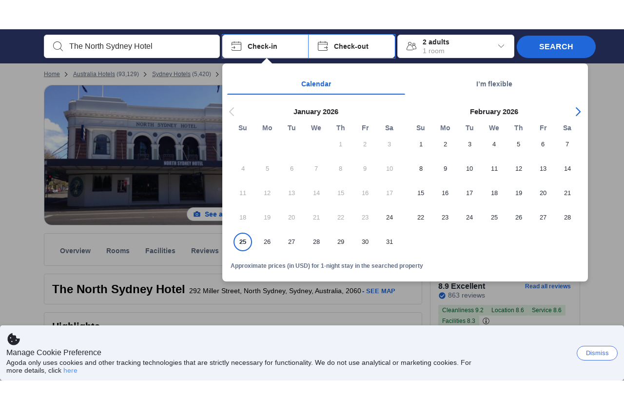

--- FILE ---
content_type: text/javascript
request_url: https://cdn6.agoda.net/cdn-accom-web/js/assets/browser-bundle/2242-1f64c2861943.js
body_size: 252
content:
"use strict";(self.webpackChunk_mspa_accommodation_desktop_clientside=self.webpackChunk_mspa_accommodation_desktop_clientside||[]).push([["2242"],{4981:function(){},44036:function(e,n,t){t.r(n),t.d(n,{ListItem:function(){return y},default:function(){return N},ListItemBase:function(){return L}});var s=t(36332),a=t(91376),i=t(89e3),o=t(37058),c=t.n(o),r=t(69763),l=t.n(r),m=t(36081),u=t.n(m),d=t(71290),f=t.n(d),p=t(31078),_=t.n(p),h=t(62587),k=t.n(h),b=t(4981),I=t.n(b),v={};v.styleTagTransform=k(),v.setAttributes=f(),v.insert=u().bind(null,"head"),v.domAPI=l(),v.insertStyleElement=_(),c()(I(),v),I()&&I().locals&&I().locals;var L=function(e){var n=e.component;return(0,s.jsx)(n,{className:(0,i.Tb)("ListItem",e.className),children:e.children})};L.defaultProps={component:"li"},L.displayName="ListItemBase";var y=a.memo(L),N=y}}]);
//# sourceMappingURL=2242-1f64c2861943.js.map